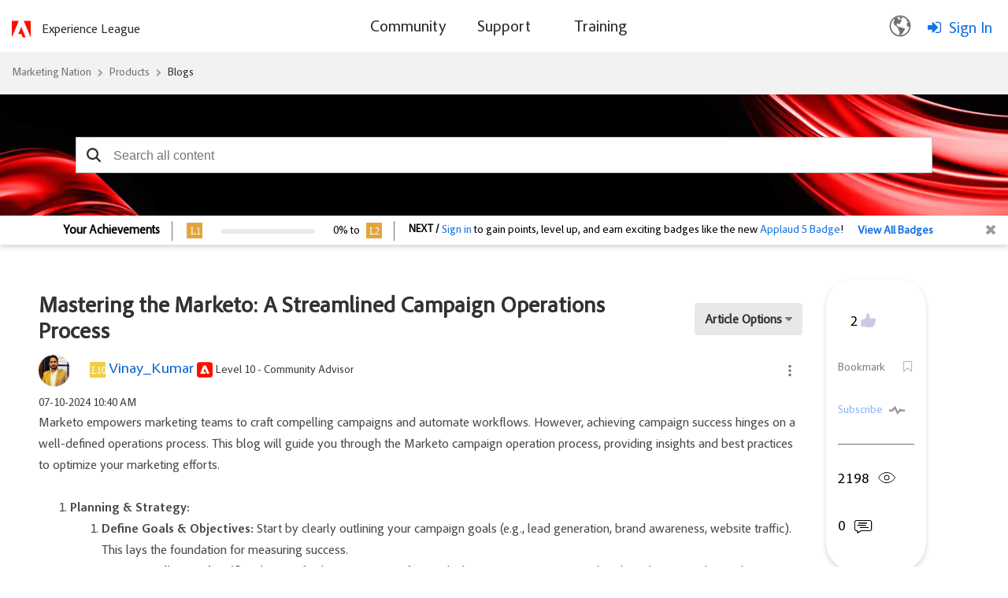

--- FILE ---
content_type: text/html;charset=UTF-8
request_url: https://nation.marketo.com/plugins/custom/adobe/adobemarketo/gz-blogarticlepagination?tid=-6286344687974788643&previousID=351360&nextID=351583
body_size: 1516
content:


	<div class="navigator" style="text-align:">
				<div class="Previous">
					<div class="previousContent">
						<div class="prevContainer">
							<a href="/t5/product-blogs/you-can-t-delete-more-than-one-cookie-at-a-time-and-a-couple/ba-p/351360" class= "prev">Previous</a>
							<div class= "prevImage">
									<div class="thread-attachments">
										<img  class="kg-image" src="https://blog.teknkl.com/content/images/2024/06/image-22.png" border="0" alt="" width="910" height="177"/>
									</div>
							</div>
							<div class="subject"><a href="/t5/product-blogs/you-can-t-delete-more-than-one-cookie-at-a-time-and-a-couple/ba-p/351360">You can’t delete more than one cookie at a time (and a couple other cookie ...</a></div>
						</div>
						<div class="prevHover">
							<a href="/t5/product-blogs/you-can-t-delete-more-than-one-cookie-at-a-time-and-a-couple/ba-p/351360" class= "prev">Previous</a>
							<div class= "prevImage">
									<div class="thread-attachments">
										<img  class="kg-image" src="https://blog.teknkl.com/content/images/2024/06/image-22.png" border="0" alt="" width="910" height="177"/>
									</div>
							</div>
							<div class="subject"><a href="/t5/product-blogs/you-can-t-delete-more-than-one-cookie-at-a-time-and-a-couple/ba-p/351360">You can’t delete more than one cookie at a time (and a couple other cookie ...</a></div>
							<div class="authorDetails">
								<a class="UserAvatar lia-link-navigation" target="_self" href="/t5/user/viewprofilepage/user-id/14221}">
									<img src = "https://nation.marketo.com/t5/image/serverpage/image-id/27792i1A085B97DC402C78/image-dimensions/150x150/image-coordinates/0%2C0%2C920%2C920?v=v2" alt="avatar"/>
								</a>
										<span class="lia-user-rank-icon lia-user-rank-icon-left"><img src="/i/rank_icons/moderator.gif" alt="rankicon"/></span>
										<a href="/t5/user/viewprofilepage/user-id/14221">SanfordWhiteman</a>
								<span class = "postDate">07-06-2024</span>
							</div>
							<div class = "body">
									 Sometimes you glance at uncommented code and immediately know both what it’s trying to do (good!) and that it’s failing utterly to do it (bad!) . Might be existing programmer slang for this, but I’m ...
							</div>
						</div>
					</div>
				</div>
				<div class="next">
					<div class="nextContent">
						<div class="nextContainer">
							<a href="/t5/product-blogs/an-open-marketo-lead-in-sfdc-button-for-the-marketo-ui/ba-p/351583" class= "nextText">Next</a>
							<div class= "nextImage">
									<div class="thread-attachments">
										<img  src="https://nation.marketo.com/t5/image/serverpage/image-id/42707i39C5D99D0EB97ADB/image-size/large?v=v2&amp;px=999" role="button" title="SanfordWhiteman_0-1720937977454.png" alt="SanfordWhiteman_0-1720937977454.png"/>
									</div>
							</div>
							<div class="subject"><a href="/t5/product-blogs/an-open-marketo-lead-in-sfdc-button-for-the-marketo-ui/ba-p/351583">An “Open Marketo Lead in SFDC” button for the Marketo UI</a></div>
						</div>
						<div class="nextHover">
							<a href="/t5/product-blogs/an-open-marketo-lead-in-sfdc-button-for-the-marketo-ui/ba-p/351583" class= "nextText">Next</a>
							<div class= "nextImage">
									<div class="thread-attachments">
										<img  src="https://nation.marketo.com/t5/image/serverpage/image-id/42707i39C5D99D0EB97ADB/image-size/large?v=v2&amp;px=999" role="button" title="SanfordWhiteman_0-1720937977454.png" alt="SanfordWhiteman_0-1720937977454.png"/>
									</div>
							</div>
							<div class="subject"><a href="/t5/product-blogs/an-open-marketo-lead-in-sfdc-button-for-the-marketo-ui/ba-p/351583">An “Open Marketo Lead in SFDC” button for the Marketo UI</a></div>
							<div class="authorDetails">
								<a class="UserAvatar lia-link-navigation" target="_self" href="/t5/user/viewprofilepage/user-id/14221}">
									<img src = "https://nation.marketo.com/t5/image/serverpage/image-id/27792i1A085B97DC402C78/image-dimensions/150x150/image-coordinates/0%2C0%2C920%2C920?v=v2" alt="avatar"/>
								</a>
										<span class="lia-user-rank-icon lia-user-rank-icon-left"><img src="/i/rank_icons/moderator.gif" alt="rankicon" /></span>
										<a href="/t5/user/viewprofilepage/user-id/14221">SanfordWhiteman</a>
								<span class = "postDate">07-13-2024</span>
							</div>
							<div class = "body">
									 Who among us hasn’t looked up a Lead or Contact in SFDC while checking the corresponding person in Marketo? Ridiculously common for me, and even if it’s not exactly hard , there’s no one-click way to...
							</div>
						</div>
					</div>
				</div>
	</div>
